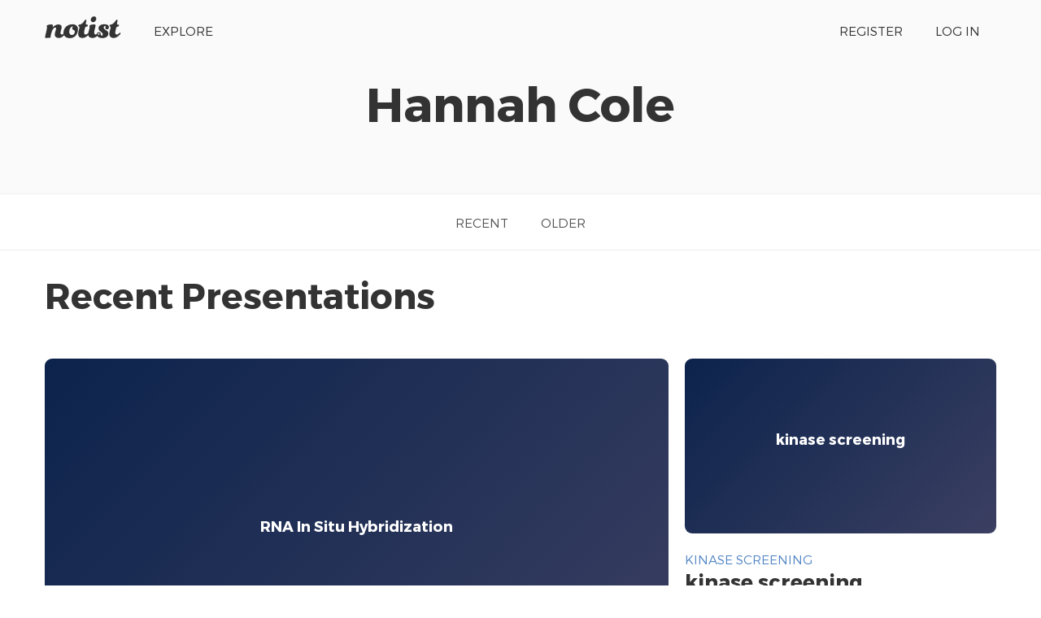

--- FILE ---
content_type: text/html; charset=UTF-8
request_url: https://noti.st/creativebioarray
body_size: 2222
content:
<!doctype html>
<html lang="en">
<head>
    <meta charset="utf-8">
    <link rel="dns-prefetch" href="https://on.notist.cloud">
    <title>Hannah Cole’s presentations on Notist</title>
    <meta name="viewport" content="width=device-width, initial-scale=1, shrink-to-fit=no">
    <link rel="preload" as="font" crossorigin="crossorigin" type="font/woff2" href="https://on.notist.cloud/fonts/TruenoLt.woff2">
    <link rel="preload" as="font" crossorigin="crossorigin" type="font/woff2" href="https://on.notist.cloud/fonts/TruenoBd.woff2">
        <link rel="stylesheet" href="/assets/css/styles-056.css">
    <script src="/assets/js/focus-visible.js" async></script>
    <link rel="shortcut icon" href="https://on.notist.cloud/assets/favicon.ico" type="image/x-icon">
        <link rel="canonical" href="https://noti.st/creativebioarray">
        <meta name="description" content="">
    <meta property="og:url"
          content="https://noti.st/creativebioarray">
    <meta property="og:type" content="profile">
    <meta property="og:title" name="twitter:title" content="Hannah Cole">
    <meta property="og:description" name="twitter:description" content="">
    <meta property="og:image" name="twitter:image" content="">
    <meta name="twitter:card" content="summary_large_image">
    <meta name="twitter:site" content="@benotist">
    
        <link rel="alternate" type="application/vnd.api+json" href="https://noti.st/creativebioarray.json">
</head>
<body>
    <div class="full-width bg-ltgrey nb">
    <div class="content-width site-banner ">
        <div class="site-logo">
            <a href="/"><img src="https://on.notist.cloud/assets/svg/notist.svg" alt="Notist"></a>
        </div>
        <nav>
            <ul class="main-nav"><li><a href="/explore">Explore</a></li><li class="push-right"><a href="/register">Register</a></li><li ><a
                                    href="/login">Log&nbsp;in</a></li></ul>
        </nav>
    </div>
</div>

        <div class="full-width bg-ltgrey">
        <div class="profile-top-noimg">
                        <div class="profile-biog">
                <h1>Hannah Cole</h1>
                            </div>
        </div>
    </div>

    <div class="full-width bg-white">
        <div class="content-width in-page-nav">
            <nav>
                <ul class="sub-nav">
                                            <li><a href="#recent">Recent</a></li>                                                                <li><a href="#older">Older</a></li>                                                        </ul>
            </nav>
        </div>
    </div>


    

        <div class="full-width" id="recent">
            <div class="content-width">
                <header>
                    <h2>Recent Presentations</h2>
                </header>
                <ul class="recent-presentations">
                                            <li>
                            <a href="/creativebioarray/T3mNRG/rna-in-situ-hybridization">
                                                                    <div class="presentation-image-placeholder">
                                        <div>
                                            <h4>RNA In Situ Hybridization</h4>
                                        </div>
                                    </div>
                                                            </a>
                            <div class="header-multi">
                                <h4><a href="/events/CrLGV8/rna-in-situ-hybridization">RNA In Situ Hybridization</a></h4>
                                <h3><a href="/creativebioarray/T3mNRG/rna-in-situ-hybridization">RNA In Situ Hybridization</a></h3>
                            </div>
                                                                                                <p>RNA In Situ Hybridization is a widely-applicable histology technique that utilizes a nucleic-acid based probe to localize to RNA sequences of interest, and allows for visualization of mRNA expression in cells or tissues. This technique can provide valuable special and temporal information regarding gene expression in situ, such as whether expression at the mRNA level is limited to a specific anatomic structure or cell type.</p>
<p>https://www.creative-bioarray.com/Services/In-Situ-Hybridization-ISH.htm</p>

                                                                                    </li>
                                            <li>
                            <a href="/creativebioarray/hhDzC4/kinase-screening">
                                                                    <div class="presentation-image-placeholder">
                                        <div>
                                            <h4>kinase screening</h4>
                                        </div>
                                    </div>
                                                            </a>
                            <div class="header-multi">
                                <h4><a href="/events/pB44NX/kinase-screening">kinase screening</a></h4>
                                <h3><a href="/creativebioarray/hhDzC4/kinase-screening">kinase screening</a></h3>
                            </div>
                                                    </li>
                                            <li>
                            <a href="/creativebioarray/HqoLjD/eoma">
                                                                    <div class="presentation-image-placeholder">
                                        <div>
                                            <h4>EOMA</h4>
                                        </div>
                                    </div>
                                                            </a>
                            <div class="header-multi">
                                <h4><a href="/events/VoOWKO/eoma">EOMA</a></h4>
                                <h3><a href="/creativebioarray/HqoLjD/eoma">EOMA</a></h3>
                            </div>
                                                    </li>
                                    </ul>
            </div>
        </div>
    
        <div class="bg-primary full-width">
        <div class="promo-bar">
            <a href="/">
                Hannah puts presentations on <img src="/assets/svg/notistwh.svg" alt="Notist"> for free. You
                can too.
            </a>
        </div>
    </div>


    
            <section class="full-width bg-white" id="older">
            <div class="table-section">
                <header class="header-more">
                    <h3>Older presentations</h3>
                    <a class="button compact" href="/creativebioarray/presentations"><svg xmlns="http://www.w3.org/2000/svg" width="16" height="16" class="icon icon-presentation" viewBox="0 0 24 24"><path data-name="presentation" d="M22 0H2a2 2 0 0 0-2 2v12a2 2 0 0 0 2 2h9v1.586l-4.707 4.707a1 1 0 0 0 1.414 1.414L11 20.414V23a1 1 0 0 0 2 0v-2.586l3.293 3.293a1 1 0 0 0 1.414-1.414L13 17.586V16h9a2 2 0 0 0 2-2V2a2 2 0 0 0-2-2zm-1 13H3V3h18z"/></svg> More presentations</a>
                </header>

                <table>
                                            <tr>
                            <th><a href="/creativebioarray/uAX9bc/trypan-blue-staining">Trypan Blue Staining</a></th>
                            <td class="event">Trypan Blue Staining</td>
                            <td class="date">August 2023</td>
                        </tr>
                                            <tr>
                            <th><a href="/creativebioarray/qk3ZYr/disease-models">Disease Models</a></th>
                            <td class="event">Disease Models</td>
                            <td class="date">August 2023</td>
                        </tr>
                                    </table>
            </div>
        </section>
    
    

                


    	<footer class="main-footer full-width">
	    <div class="content-width r-grid-4">
	        <div class="logo-strap">
	            <a href="/"><img src="https://on.notist.cloud/assets/svg/notist.svg" alt="Notist"></a>
	        </div>
			<ul>
				<li><h3>Important stuff</h3></li>
				<li><a href="/support">Help &amp; support</a></li>
				<li><a href="/legal/terms">Terms of use</a></li>
				<li><a href="/legal/privacy">Privacy policy</a></li>
			</ul>
	       	<ul>
	            <li><h3>And more</h3></li>
	            <li><a href="/pro">Pro accounts</a></li>
	            <li><a href="/teams">Notist for teams</a></li>
                <li><a href="/about/credits">Credits</a></li>
	        </ul>
	        <ul>
	            <li><h3>Elsewhere</h3></li>
	            <li><a href="https://be.noti.st/">Blog</a></li>
                <li><a href="https://twitter.com/benotist">Twitter</a></li>
                <li><a href="https://be.noti.st/newsletter">Newsletter</a></li>
	        </ul>
	    </div>
	</footer>
<script async src="https://www.googletagmanager.com/gtag/js?id=G-9S6ZQ67DTG"></script>
<script>
  window.dataLayer = window.dataLayer || [];
  function gtag(){dataLayer.push(arguments);}
  gtag('js', new Date());
    gtag('config', 'G-9S6ZQ67DTG');
  </script>




</body>
</html>